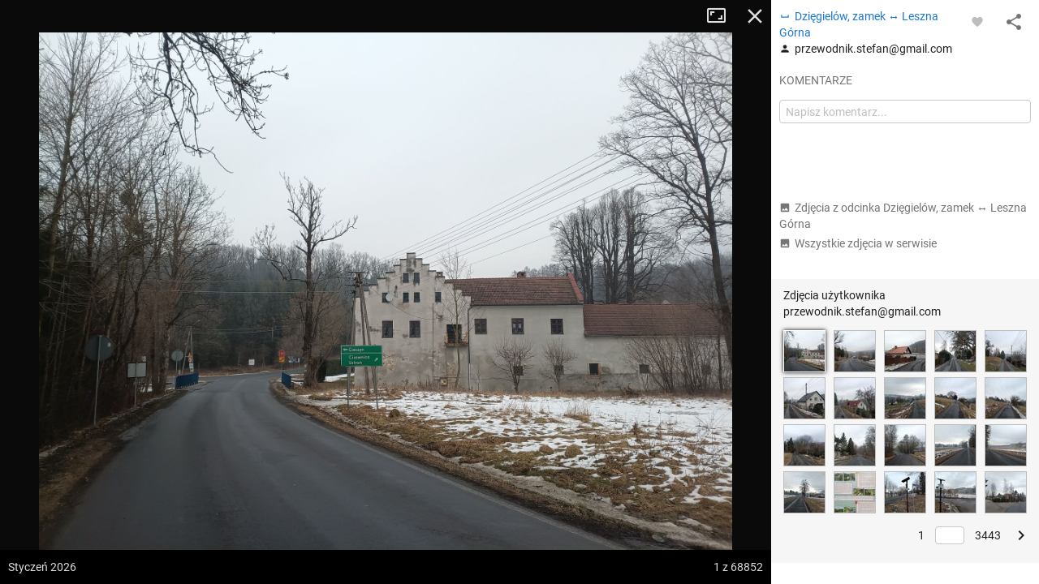

--- FILE ---
content_type: application/javascript; charset=utf-8
request_url: https://fundingchoicesmessages.google.com/f/AGSKWxXG2m716CjVnnr6u7SCov78x5s9PzXuzlg4S4pBE2MycYe4i6wO3HrXl0HLNp00vIOIAETCzBvyoBBhjSpcPhxa81UlDw9BbICU05BKafC1hLNcW09U0cr8mRtGUixWNMO8KmFxfSa-oU-tMsggYkwunjKDvpj4ip9ldyXWgGQECeDexz31ggTicYq8/_/ad/View3./ads.bmp?/adclick-.ads.loader-_show_ads_
body_size: -1284
content:
window['cd55c43e-e81f-4c5f-b921-854bc8bb702d'] = true;